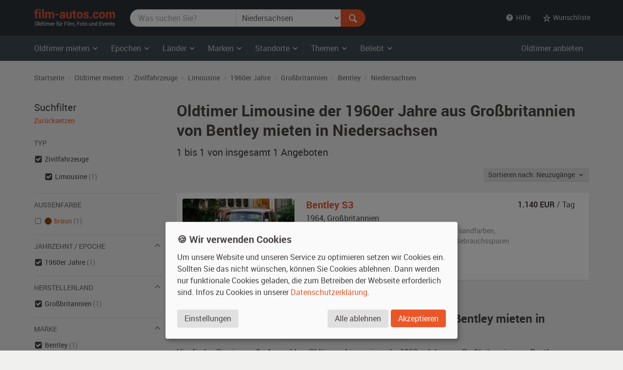

--- FILE ---
content_type: text/html; charset=utf-8
request_url: https://www.film-autos.com/oldtimer-mieten/?typ=zivil_limousine&kat=1960&land=GB&marke=Bentley&standort=niedersachsen&order_by=eingang_desc
body_size: 6904
content:
<!DOCTYPE html>
<html lang="de">
<head>
	<!-- rendering -->
	<meta charset="utf-8">
	<meta http-equiv="X-UA-Compatible" content="IE=edge">
	<meta name="viewport" content="width=device-width, initial-scale=1">
	<!-- preload, prefetch -->
	<link rel="preload" href="/assets/fonts/Roboto-Regular-webfont.woff" as="font" type="font/woff2" crossorigin>
			<link rel="preload" href="/asset-css-default.v1.css" as="style">
	
	<!-- seo -->
	<title>Oldtimer  Limousine der 1960er Jahre aus Großbritannien von Bentley mieten  in Niedersachsen | film-autos.com</title>
	<meta name="description" content="1 Oldtimer  Limousinen der 1960er Jahre aus Großbritannien von Bentley in Niedersachsen zum Mieten für Film, Foto und Events">
			<link rel="canonical" href="https://www.film-autos.com/oldtimer-mieten/?typ=zivil_limousine">
			<meta name="robots" content="noindex">
		<meta name="author" content="film-autos.com">
	<link rel="copyright" href="/impressum/">

	
		<!-- favicons -->
		<link rel="apple-touch-icon" sizes="57x57" href="/assets/img/favicon/apple-icon-57x57.png">
		<link rel="apple-touch-icon" sizes="60x60" href="/assets/img/favicon/apple-icon-60x60.png">
		<link rel="apple-touch-icon" sizes="72x72" href="/assets/img/favicon/apple-icon-72x72.png">
		<link rel="apple-touch-icon" sizes="76x76" href="/assets/img/favicon/apple-icon-76x76.png">
		<link rel="apple-touch-icon" sizes="114x114" href="/assets/img/favicon/apple-icon-114x114.png">
		<link rel="apple-touch-icon" sizes="120x120" href="/assets/img/favicon/apple-icon-120x120.png">
		<link rel="apple-touch-icon" sizes="144x144" href="/assets/img/favicon/apple-icon-144x144.png">
		<link rel="apple-touch-icon" sizes="152x152" href="/assets/img/favicon/apple-icon-152x152.png">
		<link rel="apple-touch-icon" sizes="180x180" href="/assets/img/favicon/apple-icon-180x180.png">
		<link rel="icon" type="image/png" sizes="192x192"  href="/assets/img/favicon/android-icon-192x192.png">
		<link rel="icon" type="image/png" sizes="32x32" href="/assets/img/favicon/favicon-32x32.png">
		<link rel="icon" type="image/png" sizes="96x96" href="/assets/img/favicon/favicon-96x96.png">
		<link rel="icon" type="image/png" sizes="16x16" href="/assets/img/favicon/favicon-16x16.png">
		<meta name="msapplication-TileColor" content="#ffffff">
		<meta name="msapplication-TileImage" content="/assets/img/favicon/ms-icon-144x144.png">
		<meta name="theme-color" content="#ffffff">

		<!-- Open Graph -->
		<meta property="og:url" content="https://www.film-autos.com/oldtimer-mieten/?typ=zivil_limousine&kat=1960&land=GB&marke=Bentley&standort=niedersachsen&order_by=eingang_desc">
		<meta property="og:type" content="article">
		<meta property="og:title" content="Oldtimer  Limousine der 1960er Jahre aus Großbritannien von Bentley mieten  in Niedersachsen">
		<meta property="og:description" content="1 Oldtimer  Limousinen der 1960er Jahre aus Großbritannien von Bentley in Niedersachsen zum Mieten für Film, Foto und Events">
					<meta property="og:image" content="/assets/img/film-autos.com-logo-facebook-og-image.png">
			
	<!-- css -->
<style>
html {font-family: sans-serif; }
body {	margin: 0; background-color: #E8E3E1; color: #E8E3E1;}
</style>
			<link href="/asset-css-default.v1.css" rel="stylesheet" type="text/css">
		<script defer type="text/javascript" src="/assets/js/vendor/klaro/config.js"></script>
	<script defer type="text/javascript" src="/assets/js/vendor/klaro/klaro-no-css.js"></script>
</head>
<body itemscope itemtype="http://schema.org/WebPage" class="cc_theme_fac  body-name-index body-cat-fundus body-tpl-default">

		<header id="masthead" class="site-header" itemscope itemtype="http://schema.org/WPHeader">

		<!-- Top menu -->
				<nav class="navbar navbar-default p-y-1" id="navbar-top" itemscope itemtype="http://schema.org/SiteNavigationElement" aria-label="Top Menu">
	<div class="container-fluid content">
		<div class="navbar-header">
						<a href="/" class="navbar-brand"><span class="sr-only">film-autos.com</span></a>
		</div>

				<form role="search" action="/oldtimer-mieten/" name="suchen" id="form-suchen" class="navbar-form" aria-label="Search Form">
	<div class="input-group">
		<label for="top-stichwoerter" class="visually-hidden">Was suchen Sie?</label>
		<input type="search" name="q" id="top-stichwoerter" class="search-query form-control" value="" placeholder="Was suchen Sie?" aria-label="Was suchen Sie?"/>
		<label for="top-standort" class="visually-hidden" id="top-standort-label">Wo suchen Sie?</label>
		<select name="standort" id="top-standort" class="form-control" title="Wo suchen Sie?" aria-label="Was suchen Sie?">
			<option value="" hidden>Wo suchen Sie?</option>
			<option value="">Alle Standorte</option>
			<optgroup label="Deutschland">
				<option value="baden_wuerttemberg" >Baden-Württemberg</option>
				<option value="bayern" >Bayern</option>
				<option value="berlin" >Berlin</option>
				<option value="brandenburg" >Brandenburg</option>
				<option value="bremen" >Bremen</option>
				<option value="hamburg" >Hamburg</option>
				<option value="hessen" >Hessen</option>
				<option value="mecklenburg_vorpommern" >Mecklenburg-Vorpommern</option>
				<option value="niedersachsen" selected>Niedersachsen</option>
				<option value="nordrhein_westfalen" >Nordrhein-Westfalen</option>
				<option value="rheinland_pfalz" >Rheinland-Pfalz</option>
				<option value="saarland" >Saarland</option>
				<option value="sachsen" >Sachsen</option>
				<option value="sachsen_anhalt" >Sachsen-Anhalt</option>
				<option value="schleswig_holstein" >Schleswig-Holstein</option>
				<option value="thueringen" >Thüringen</option>
			</optgroup>
			<optgroup label="Ausland">
				<option value="niederlande" >Niederlande</option>
				<option value="oesterreich" >Österreich</option>
				<option value="schweiz" >Schweiz</option>
			</optgroup>
		</select>
		<div class="input-group-btn">
			<button type="submit" class="btn btn-danger" id="form-suchen-submit" aria-label="Suchen"><i class="ent-magnifying-glass ent-lg"></i></button>
		</div>
	</div>
</form>
		
		<ul class="nav navbar-nav list-inline navbar-right">
			<li class="dropdown">
				<a href="#" class="dropdown-toggle" data-toggle="dropdown" role="button" aria-expanded="false"><i class="ent-help-with-circle"></i>&nbsp; Hilfe</a>
				<ul class="dropdown-menu">
					<li class=""><a href="/so-funktionierts/">So funktioniert's</a></li>
					<li class=""><a href="/faq/">Häufige Fragen (FAQ)</a></li>
					<li class="divider"></li>
					<li class=""><a href="/ueber-uns/">Über uns</a></li>
					<li class=""><a href="/leistungen/">Leistungen</a></li>
					<li class=""><a href="/rampenlicht/">Referenzen</a></li>
					<li class=""><a href="/kundenmeinungen/">Kundenmeinungen</a></li>
					<li class="divider"></li>
					<li class=""><a href="/kontakt/">Kontakt</a></li>
				</ul>
			</li>

									<li class="dropdown" id="wunschliste-dropdown">
								<a href="#" class="dropdown-toggle" data-toggle="dropdown" title="Ihre Wunschliste">
											<i class="ent-star-outlined ent-lg" aria-hidden="true"></i><span> Wunschliste</span>
									</a>
								<ul class="dropdown-menu" id="wunschliste-menu">
					
					<li class="dropdown-header">0 Angebote auf Ihrer Wunschliste</li>
					<li role="separator" class="divider"></li>
					<li><a href="/oldtimer-mieten/wunschliste/">Wunschliste anzeigen</a></li>

									</ul>
			</li>
					</ul>
	</div><!-- /.container-fluid -->
</nav><!-- / .navbar -->
		
				<!-- Main menu -->
		<nav id="site-navigation" class="navbar navbar-inverse main-navigation site-menu" itemscope itemtype="http://schema.org/SiteNavigationElement" aria-label="Main Menu">
	<div class="container-fluid">
		<div class="navbar-header">
			<button type="button" class="navbar-toggle" data-toggle="collapse" data-target="#navbar-ex-collapse" aria-label="Toggle navigation"><i class="ent-menu ent-lg"></i></button>
		</div>

		<div class="collapse navbar-collapse navbar-left" id="navbar-ex-collapse">
			<ul class="nav navbar-nav">
				<li class="dropdown">
					<a href="/oldtimer-mieten/" class="dropdown-toggle" data-toggle="dropdown" role="button" aria-expanded="false"><span class="hidden-xs">Oldtimer mieten&nbsp;<i class="ent-chevron-down"></i></span><span class="visible-xs">Typen&nbsp;<i class="ent-chevron-down"></i></span></a>
					<ul class="dropdown-menu" role="menu">
						<li><a href="/oldtimer-mieten/">Übersicht</a></li>
						<li class="divider hidden-xs"></li>
						<li><a href="/oldtimer-mieten/?typ=zivil">Zivilfahrzeuge</a></li>
						<li><a href="/oldtimer-mieten/?typ=militaer">Militärfahrzeuge</a></li>
						<li><a href="/oldtimer-mieten/?typ=nutz">Nutzfahrzeuge</a></li>
						<li><a href="/oldtimer-mieten/?typ=einsatz">Einsatzfahrzeuge</a></li>
						<li><a href="/oldtimer-mieten/?typ=boote">Boote</a></li>
						<li><a href="/oldtimer-mieten/?typ=flugzeug">Flugzeuge</a></li>
						<li class="divider hidden-xs"></li>
						<li><a href="/oldtimer-mieten/typen/">Alle Typen</a></li>
					</ul>
				</li>

				<li class="divider-vertical visible-lg visible-md"></li>
				<li class="dropdown">
					<a href="/oldtimer-mieten/epochen/" class="dropdown-toggle" data-toggle="dropdown" role="button" aria-expanded="false">Epochen <i class="ent-chevron-down"></i></a>
					<ul class="dropdown-menu">
						<li><a href="/oldtimer-mieten/?kat=1930">1930er Jahre</a></li>
						<li><a href="/oldtimer-mieten/?kat=1940">1940er Jahre</a></li>
						<li><a href="/oldtimer-mieten/?kat=1950">1950er Jahre</a></li>
						<li><a href="/oldtimer-mieten/?kat=1960">1960er Jahre</a></li>
						<li><a href="/oldtimer-mieten/?kat=1970">1970er Jahre</a></li>
						<li><a href="/oldtimer-mieten/?kat=1980">1980er Jahre</a></li>
						<li class="divider hidden-xs"></li>
						<li><a href="/oldtimer-mieten/epochen/">Alle Epochen</a></li>
					</ul>
				</li>
				<li class="dropdown">
					<a href="/oldtimer-mieten/laender/" class="dropdown-toggle" data-toggle="dropdown" role="button" aria-expanded="false">Länder <i class="ent-chevron-down"></i></a>
					<ul class="dropdown-menu">
						<li><a href="/oldtimer-mieten/?land=DDR"><span class="sr-only">Oldtimer mieten </span>DDR</a></li>
						<li><a href="/oldtimer-mieten/?land=D"><span class="sr-only">Oldtimer mieten </span>Deutschland</a></li>
						<li><a href="/oldtimer-mieten/?land=F"><span class="sr-only">Oldtimer mieten </span>Frankreich</a></li>
						<li><a href="/oldtimer-mieten/?land=GB"><span class="sr-only">Oldtimer mieten </span>Großbritannien</a></li>
						<li><a href="/oldtimer-mieten/?land=I"><span class="sr-only">Oldtimer mieten </span>Italien</a></li>
						<li><a href="/oldtimer-mieten/?land=USA"><span class="sr-only">Oldtimer mieten </span>USA</a></li>
						<li class="divider hidden-xs"></li>
						<li><a href="/oldtimer-mieten/laender/">Alle Länder</a></li>
					</ul>
				</li>
				<li class="dropdown">
					<a href="/oldtimer-mieten/marken/" class="dropdown-toggle" data-toggle="dropdown" role="button" aria-expanded="false">Marken <i class="ent-chevron-down"></i></a>
					<ul class="dropdown-menu">
						<li><a href="/oldtimer-mieten/?marke=BMW">BMW<span class="sr-only"> Oldtimer mieten</span></a></li>
						<li><a href="/oldtimer-mieten/?marke=Ford">Ford<span class="sr-only"> Oldtimer mieten</span></a></li>
						<li><a href="/oldtimer-mieten/?marke=Mercedes-Benz">Mercedes-Benz<span class="sr-only"> Oldtimer mieten</span></a></li>
						<li><a href="/oldtimer-mieten/?marke=Opel">Opel<span class="sr-only"> Oldtimer mieten</span></a></li>
						<li><a href="/oldtimer-mieten/?marke=Porsche">Porsche<span class="sr-only"> Oldtimer mieten</span></a></li>
						<li><a href="/oldtimer-mieten/?marke=VW">VW<span class="sr-only"> Oldtimer mieten</span></a></li>
						<li class="divider hidden-xs"></li>
						<li><a href="/oldtimer-mieten/marken/">Alle Marken</a></li>
					</ul>
				</li>
				<li class="dropdown">
					<a href="/oldtimer-mieten/standorte/" class="dropdown-toggle" data-toggle="dropdown" role="button" aria-expanded="false">Standorte <i class="ent-chevron-down"></i></a>
					<ul class="dropdown-menu">
						<li><a href="/oldtimer-mieten/?standort=berlin"><span class="sr-only">Oldtimer mieten </span>Berlin</a></li>
						<li><a href="/oldtimer-mieten/standorte/dresden/"><span class="sr-only">Oldtimer mieten </span>Dresden</a></li>
						<li><a href="/oldtimer-mieten/standorte/frankfurt/"><span class="sr-only">Oldtimer mieten </span>Frankfurt</a></li>
						<li><a href="/oldtimer-mieten/?standort=hamburg"><span class="sr-only">Oldtimer mieten </span>Hamburg</a></li>
						<li><a href="/oldtimer-mieten/standorte/koeln/"><span class="sr-only">Oldtimer mieten </span>Köln</a></li>
						<li><a href="/oldtimer-mieten/standorte/leipzig/"><span class="sr-only">Oldtimer mieten </span>Leipzig</a></li>
						<li><a href="/oldtimer-mieten/standorte/muenchen/"><span class="sr-only">Oldtimer mieten </span>München</a></li>
						<li><a href="/oldtimer-mieten/standorte/stuttgart/"><span class="sr-only">Oldtimer mieten </span>Stuttgart</a></li>
						<li class="divider hidden-xs"></li>
						<li><a href="/oldtimer-mieten/standorte/">Alle Standorte</a></li>
					</ul>
				</li>
				<li class="dropdown">
					<a href="/oldtimer-mieten/themen/" class="dropdown-toggle" data-toggle="dropdown" role="button" aria-expanded="false">Themen <i class="ent-chevron-down"></i></a>
					<ul class="dropdown-menu">
						<li><a href="/oldtimer-mieten/themen/american-diner/">American Diner <span class="sr-only">Autos mieten</span></a></li>
						<li><a href="/oldtimer-mieten/themen/berlin-1920er/">Berlin 1920er <span class="sr-only">Autos mieten</span></a></li>
						<li><a href="/oldtimer-mieten/themen/ddr-ostalgie/">DDR Ostalgie <span class="sr-only">Autos mieten</span></a></li>
						<li><a href="/oldtimer-mieten/themen/flower-power-love-peace/">Flower Power & Love Peace <span class="sr-only">Autos mieten</span></a></li>
						<li><a href="/oldtimer-mieten/themen/golden-twenties/">Golden Twenties <span class="sr-only">Autos mieten</span></a></li>
						<li><a href="/oldtimer-mieten/themen/kalter-krieg/">Kalter Krieg <span class="sr-only">Autos mieten</span></a></li>
						<li><a href="/oldtimer-mieten/themen/wirtschaftswunder/">Wirtschaftswunder <span class="sr-only">Autos mieten</span></a></li>
						<li><a href="/oldtimer-mieten/themen/zweiter-weltkrieg/">Zweiter Weltkrieg <span class="sr-only">Autos mieten</span></a></li>
						<li class="divider hidden-xs"></li>
						<li><a href="/oldtimer-mieten/themen/">Alle Themen</a></li>
					</ul>
				</li>
				<li class="dropdown">
					<a href="#" class="dropdown-toggle" data-toggle="dropdown" role="button" aria-expanded="false">Beliebt <i class="ent-chevron-down"></i></a>
					<ul class="dropdown-menu">
						<li><a href="/oldtimer-mieten/?marke=Ford&modell=Mustang">Ford Mustang<span class="sr-only"> mieten</span></a></li>
						<li><a href="/oldtimer-mieten/?marke=DeLorean&modell=DMC-12">DeLorean DMC-12<span class="sr-only"> mieten</span></a></li>
						<li><a href="/oldtimer-mieten/?marke=Opel&modell=Manta">Opel Manta<span class="sr-only"> mieten</span></a></li>
						<li><a href="/oldtimer-mieten/?marke=VW&modell=Bus">VW Bus (Bulli<span class="sr-only"> mieten</span>)</a></li>
						<li><a href="/oldtimer-mieten/?marke=Chevrolet&modell=Corvette">Chevrolet Corvette<span class="sr-only"> mieten</span></a></li>
						<li><a href="/oldtimer-mieten/?marke=VW&modell=Käfer">VW Käfer<span class="sr-only"> mieten</span></a></li>
						<li class="divider hidden-xs"></li>
						<li><a href="/oldtimer-mieten/#beliebte-oldtimer">Mehr beliebte Oldtimer</a></li>
					</ul>
				</li>
				<li class="divider visible-xs"></li>
				<li><a class="visible-xs " href="/oldtimer-mieten/">Oldtimer mieten Übersicht</a></li>
			</ul>
		</div><!-- .collapse -->
		<div class="navbar-right hidden-sm hidden-xs">
			<ul class="nav navbar-nav">
				<li><a class="" href="/anmelden/">Oldtimer anbieten</a></li>
			</ul>
		</div>
	</div><!-- .container -->
</nav><!-- .navbar -->
		
	</header><!-- #masthead -->
	
	<div id="page" class="hfeed site">
			<div id="content" class="site-content ">
			<div id="primary" class="content-area ">
				<main id="main" class="site-main" aria-label="Oldtimer  Limousine der 1960er Jahre aus Großbritannien von Bentley mieten  in Niedersachsen">

					
					
	<br class="visible-xs">
<div class="section section-breadcrumbs hidden-xs">
    <div class="container-fluid">

        <nav id="site-breadcrumb" aria-label="Breadcrumb Navigation">
            <ol itemscope itemtype="http://schema.org/BreadcrumbList" class="breadcrumb small">
                <li itemprop="itemListElement" itemscope itemtype="http://schema.org/ListItem">
                    <a itemprop="item" href="/">
                        <span itemprop="name">Startseite</span>
                    </a>
					<meta itemprop="position" content="1">
                </li>

                <li itemprop="itemListElement" itemscope itemtype="http://schema.org/ListItem">
                    <a itemprop="item" href="/oldtimer-mieten/">
                        <span itemprop="name">Oldtimer mieten</span>
                    </a>
					<meta itemprop="position" content="2">
                </li>

                                                <li itemprop="itemListElement" itemscope itemtype="http://schema.org/ListItem">
                    <a itemprop="item" href="/oldtimer-mieten/?typ=zivil"
                        title="Zivilfahrzeuge">
                        <span itemprop="name">Zivilfahrzeuge</span>
                    </a>
					<meta itemprop="position" content="3">
                </li>
                
                                                <li itemprop="itemListElement" itemscope itemtype="http://schema.org/ListItem">
                    <a itemprop="item" href="/oldtimer-mieten/?typ=zivil_limousine"
                        title="Limousine">
                        <span itemprop="name">Limousine</span>
                    </a>
					<meta itemprop="position" content="4">
                </li>
                
                                                <li itemprop="itemListElement" itemscope itemtype="http://schema.org/ListItem">
                    <a itemprop="item" href="/oldtimer-mieten/?typ=zivil_limousine&kat=1960"
                        title="Zivilfahrzeuge Limousine 1960er Jahre">
                        <span itemprop="name">1960er Jahre</span>
                    </a>
					<meta itemprop="position" content="3">
                </li>
                
                                                <li itemprop="itemListElement" itemscope itemtype="http://schema.org/ListItem">
                    <a itemprop="item" href="/oldtimer-mieten/?typ=zivil_limousine&kat=1960&land=GB"
                        title="Zivilfahrzeuge Limousine 1960er Jahre Großbritannien">
                        <span itemprop="name">Großbritannien</span>
                    </a>
					<meta itemprop="position" content="3">
                </li>
                
                                                <li itemprop="itemListElement" itemscope itemtype="http://schema.org/ListItem">
                    <a itemprop="item" href="/oldtimer-mieten/?typ=zivil_limousine&kat=1960&land=GB&marke=Bentley"
                        title="Zivilfahrzeuge Limousine 1960er Jahre Großbritannien Bentley">
                        <span itemprop="name">Bentley</span>
                    </a>
					<meta itemprop="position" content="3">
                </li>
                
                                                <li itemprop="itemListElement" itemscope itemtype="http://schema.org/ListItem">
                    <a itemprop="item" href="/oldtimer-mieten/?typ=zivil_limousine&kat=1960&land=GB&marke=Bentley&standort=niedersachsen"
                        title="Zivilfahrzeuge Limousine 1960er Jahre Großbritannien Bentley niedersachsen">
                        <span itemprop="name">Niedersachsen</span>
                    </a>
					<meta itemprop="position" content="3">
                </li>
                            </ol>
        </nav>
    </div><!-- .container -->
</div><!-- .section -->

	<div class="section">
		<div class="container-fluid">
			<div class="row">
				<div class="col-md-9 col-md-push-3" id="fundus-content">

										<div class="fundus-results-wrapper">
						<div class="fundus-results-heading">
							<header class="entry-header" itemscope itemtype="http://schema.org/WPHeader">
																<h1 class="entry-title" itemprop="headline">Oldtimer  Limousine der 1960er Jahre aus Großbritannien von Bentley mieten  in Niedersachsen</h1>
								<h2 class="lead" itemprop="description" id="search-results-count"><span itemprop="numberOfItems">1 bis 1 von insgesamt 1</span> Angeboten</h2>
							</header>
							<div class="m-t-n3 hidden-print text-sm-right" id="search-results-header">
								<div class="p-t-2 p-b-3" style="display: inline-flex">
									<div class="btn-group">
										<button class="btn btn-default btn-sm dropdown-toggle" data-toggle="dropdown">
											Sortieren nach:
											Neuzugänge &nbsp;<i class="ent-chevron-down"></i>
										</button>
										<ul class="dropdown-menu">

																						<li class="active">
												<a href="/oldtimer-mieten/?typ=zivil_limousine&kat=1960&land=GB&marke=Bentley&standort=niedersachsen&order_by=eingang_desc">Neuzugänge</a>
											</li>

																						<li class="">
												<a href="/oldtimer-mieten/?typ=zivil_limousine&kat=1960&land=GB&marke=Bentley&standort=niedersachsen&order_by=baujahr_asc">Baujahr</a>
											</li>

																						<li class="">
												<a href="/oldtimer-mieten/?typ=zivil_limousine&kat=1960&land=GB&marke=Bentley&standort=niedersachsen&order_by=bezeichnung_asc">Marke, Modell</a>
											</li>
										</ul>
									</div>
								</div>
							</div>
							<link itemprop="url" href="https://www.film-autos.com/oldtimer-mieten/?typ=zivil_limousine&kat=1960&land=GB&marke=Bentley&standort=niedersachsen&order_by=eingang_desc" />
							<meta itemprop="name" content="Oldtimer  Limousine der 1960er Jahre aus Großbritannien von Bentley mieten  in Niedersachsen" />
						</div>
						<div class="fundus-results-description">
						<div id="search-results-description" class="m-t-4">
							
																	<p class="h2">Britische Oldtimer  Limousinen der 1960er Jahre von Bentley mieten  in Niedersachsen</p>
									<p>
										Hier finden Sie eine große Auswahl an Oldtimern  Limousinen der 1960er Jahre aus Großbritannien von Bentley zum Mieten  in Niedersachsen für Filmproduktionen, Fotoshootings und Events.									</p>
															</div>
						</div>
						<div class="fundus-results-list">
							<div class="clearfix">
								<ul class="fundus-items list-view" itemscope itemtype="http://schema.org/ItemList">
																		<li class="fundus-item lift" itemprop="itemListElement" itemscope itemtype="http://schema.org/Product">
										<div class="fundus-item-figure">
											<img class="fundus-item-image" src="/images/fahrzeuge/0812171822-5666_01.jpg?230" alt="Bentley S3 Oldtimer" width="230" height="155" itemprop="image" >
										</div>
										<div class="fundus-item-caption">
											<div class="fundus-item-details">
												<h3 class="fundus-item-title h5">
													<a href="/oldtimer-mieten/1370-bentley-s3-baujahr-1964/" class="stretched-link" title="Bentley S3 mieten" itemprop="url">
														<span itemprop="name"><span itemprop="manufacturer">Bentley</span> <span itemprop="model">S3</span></span>
													</a>
												</h3>
												<p class="fundus-item-origin">
													<span itemprop="releaseDate">1964</span>, <span class="fundus-item-origin-var">GB</span> <span class="fundus-item-origin-name">Großbritannien</span>
												</p>
												<p class="fundus-item-tags">
													<span class="fundus-item-type">Limousine der 1960er Jahre, </span>
													<span class="fundus-item-color">außen <span itemprop="color">moccabraun / sandfarben</span></span><span class="fundus-item-comma">, </span><span class="fundus-item-interior">innen beige</span><span class="fundus-item-condition">, Fahrzeug <span itemprop="itemCondition">mit kleineren bis mittleren Gebrauchsspuren</span></span>
												</p>
												<p class="fundus-item-location"><i class="ent-location-pin"></i> Niedersachsen</p>
											</div><!-- .fundus-item-details -->
											<div class="fundus-item-price" itemprop="offers" itemscope itemtype="http://schema.org/Offer">
												<p>
													<strong><span itemprop="price">1.140</span> EUR</strong> / Tag <meta itemprop="priceCurrency" content="EUR">												</p>
												<link itemprop="availability" href="http://schema.org/InStock">
											</div><!-- .fundus-item-price -->
										</div><!-- .fundus-item-caption -->
									</li>

																	</ul>
							</div>
													</div>
					</div>
									</div><!-- .col -->
				<div class="col-md-3 col-md-pull-9" id="fundus-sidebar">
					<nav class="" id="search-filter" aria-label="Filter Search Results">

	<!-- Ergebnisfilter-->
		<h2 class="lead m-t-0 m-b-0">Suchfilter</h2>
	<p class="m-b-3"><a href="/oldtimer-mieten/" class="small">Zurücksetzen</a></p>
	
	
	
	
	
		<p class="list-header">Typ</p>
	<ul class="list-unstyled list-check">
				<li class="active">
						<a href="/oldtimer-mieten/?kat=1960&land=GB&marke=Bentley&standort=niedersachsen" aria-label="Oldtimer-Typ Zivilfahrzeuge ausgewählt"></a> Zivilfahrzeuge													<ul>
								<li class="active">
										<a href="/oldtimer-mieten/?typ=zivil&kat=1960&land=GB&marke=Bentley&standort=niedersachsen" aria-label="Oldtimer-Typ Limousine ausgewählt"></a> Limousine					 <span class="text-muted">(1)</span>
				</li>
							</ul>
					</li>
			</ul>

	<hr>

		<p class="list-header">Außenfarbe</p>
	<ul class="list-unstyled list-check">
				<li class="">
						<a href="/oldtimer-mieten/?typ=zivil_limousine&kat=1960&land=GB&marke=Bentley&standort=niedersachsen&farbe_aussen=braun">
				<div class="color-swatch" style="background-color: #8B4513" title="braun">&nbsp;</div>
				braun			</a>
			 <span class="text-muted">(1)</span>
		</li>
			</ul>

	<hr>

	<!-- Filter Epoche -->
		<a role="button" data-toggle="collapse" href="#collapseEpoche" aria-expanded="true" aria-controls="collapseEpoche">
		<p class="list-header">Jahrzehnt / Epoche <i class="ent-chevron-down ent-lg text-muted pull-right"></i></p>
	</a>
	<ul class="list-unstyled list-check collapse in" id="collapseEpoche">
				<li class="active">
						<a href="/oldtimer-mieten/?typ=zivil_limousine&land=GB&marke=Bentley&standort=niedersachsen" aria-label="Epoche 1960er Jahre ausgewählt"></a> 1960er Jahre			 <span class="text-muted">(1)</span>
		</li>
			</ul>

	<hr>

		<a role="button" data-toggle="collapse" href="#collapseHerstellerland" aria-expanded="true" aria-controls="collapseHerstellerland">
		<p class="list-header">Herstellerland <i class="ent-chevron-down ent-lg text-muted pull-right"></i></p>
	</a>
	<ul class="list-unstyled list-check collapse in" id="collapseHerstellerland">
				<li class="active">
						<a href="/oldtimer-mieten/?typ=zivil_limousine&kat=1960&marke=Bentley&standort=niedersachsen" aria-label="Herstellerland Großbritannien ausgewählt"></a> Großbritannien			 <span class="text-muted">(1)</span>
		</li>
			</ul>

	<hr>

		<a role="button" data-toggle="collapse" href="#collapseMarke" aria-expanded="true" aria-controls="collapseMarke">
		<p class="list-header">Marke <i class="ent-chevron-down ent-lg text-muted pull-right"></i></p>
	</a>
	<ul class="list-unstyled list-check collapse in" id="collapseMarke">
				<li class="active">
						<a href="/oldtimer-mieten/?typ=zivil_limousine&kat=1960&land=GB&standort=niedersachsen" aria-label="Marke Bentley ausgewählt"></a> Bentley			 <span class="text-muted">(1)</span>
		</li>
			</ul>

	<hr>

		<a role="button" data-toggle="collapse" href="#collapseStandort" aria-expanded="true" aria-controls="collapseStandort">
		<p class="list-header">Standort <i class="ent-chevron-down ent-lg text-muted pull-right"></i></p>
	</a>
	<ul class="list-unstyled list-check collapse in" id="collapseStandort">
				<li class="active">
						<a href="/oldtimer-mieten/?typ=zivil_limousine&kat=1960&land=GB&marke=Bentley" aria-label="Standort Niedersachsen ausgewählt"></a> Niedersachsen			 <span class="text-muted">(1)</span>
		</li>
			</ul>

	
	<hr>

		<p class="m-t-3 m-b-0"><a href="/oldtimer-mieten/erweiterte-suche/?typ=zivil_limousine&kat=1960&land=GB&marke=Bentley&standort=niedersachsen&order_by=eingang_desc" rel="nofollow">Erweiterte Suche</a></p>
	<!-- /Ergebnisfilter-->
</nav>
				</div><!-- .col -->
			</div><!-- .row -->
		</div><!-- .container -->
    </div><!-- .section -->

				</main><!-- #main -->
			</div><!-- #primary -->

			
		</div><!-- #content -->
	

	</div><!-- #page -->

		<footer class="site-footer section-inverse" id="colophon" itemscope itemtype="http://schema.org/WPFooter">

		
		<div class="section section-gray p-y-4">
			<div class="container-fluid">
				<div class="row d-flex" style="margin-bottom: -2rem;">
															<div class="col-sm-4 m-b-3">
						<div class="d-flex">
							<i class="media-object ent-magnifying-glass ent-lg text-danger"></i>
							<div class="m-l-1">
								<p class="h5 m-t-0 m-b-1">Einzigartige Fahrzeugauswahl</p>
								<p class="m-b-0 small">Mehr als 4.300 historische Fahrzeuge, Boote und Flugzeuge im Fundus für Ihre Projekte.</p>
							</div>
						</div>
					</div>
										<div class="col-sm-4 m-b-3">
						<div class="d-flex">
							<i class="media-object ent-location-pin ent-lg text-danger"></i>
							<div class="m-l-1">
								<p class="h5 m-t-0 m-b-1">Bundesweit verfügbar</p>
								<p class="m-b-0 small">Zugang zu historischen Fahrzeugen überall in Deutschland und darüber hinaus.</p>
							</div>
						</div>
					</div>
										<div class="col-sm-4 m-b-3">
						<div class="d-flex">
							<i class="media-object ent-star ent-lg text-danger"></i>
							<div class="m-l-1">
								<p class="h5 m-t-0 m-b-1">Professionelle Vermittlung</p>
								<p class="m-b-0 small">Wir beraten und unterstützen Sie von der Anfrage bis zum Einsatz vor Ort, inkl. Betreuung und Transport.</p>
							</div>
						</div>
					</div>
									</div>

			</div><!-- .container -->
		</div><!-- .section -->

		<div class="section section-condensed p-t-4 p-b-3">
			<div class="container-fluid">
				<nav class="footer-navigation" itemscope itemtype="http://schema.org/SiteNavigationElement" aria-label="Footer Menu">
					<div class="row d-flex">
						<div class="col-xs-6 col-sm-3">
							<p class="h4">film-autos.com</p>
							<ul class="list-unstyled list-extended">
								<li class=""><a href="/ueber-uns/">Über uns</a></li>
								<li class=""><a href="/leistungen/">Leistungen</a></li>
								<li class=""><a href="/rampenlicht/">Referenzen</a></li>
								<li class=""><a href="/kundenmeinungen/">Kundenmeinungen</a></li>
							</ul>
						</div>
						<div class="col-xs-6 col-sm-3">
							<p class="h4">Mieten</p>
							<ul class="list-unstyled list-extended">
								<li class="active"><a href="/oldtimer-mieten/">Oldtimer mieten</a></li>
								<li class=""><a href="/oldtimer-mieten/erweiterte-suche/">Erweiterte Suche</a></li>
								<li class=""><a href="/faq/filmfirmen/">Fragen für Mieter</a></li>
								<li class=""><a href="/service/">Service</a></li>
							</ul>
						</div>
						<div class="col-xs-6 col-sm-3">
							<p class="h4">Vermieten</p>
							<ul class="list-unstyled list-extended">
								<li class=""><a href="/anmelden/">Oldtimer anmelden</a></li>
								<li class=""><a href="/fotos/">Fotos senden</a></li>
								<li class=""><a href="/faq/fahrzeugbesitzer/">Fragen für Vermieter</a></li>
								<li class=""><a href="/kundenbereich/">Inserat verwalten</a></li>
							</ul>
						</div>
						<div class="col-xs-6 col-sm-3">
							<p class="h4">Hilfe</p>
							<ul class="list-unstyled list-extended">
								<li class=""><a href="/faq/">Häufige Fragen (FAQ)</a></li>
								<li class=""><a href="/so-funktionierts/">So funktioniert's</a></li>
								<li class=""><a href="/kontakt/">Kontakt</a></li>
							</ul>
						</div>
					</div><!-- / .row -->
					<p class="m-t-2 m-b-0"><a href="/beruehmte-filmautos-top-10/"><strong class="text-danger">SPECIAL&nbsp;</strong> <br class="visible-xs"> Berühmte Filmautos – <br class="visible-xs">unsere Top 10 ...</a></p>
				</nav>
			</div><!-- .container -->
		</div><!-- .section -->

		<hr class="m-y-0">

		
		<div class="section p-t-3 p-b-2">
			<div class="container-fluid">
				<nav class="footer-navigation" itemscope itemtype="http://schema.org/SiteNavigationElement" aria-label="Bottom Menu">
					<ul id="menu-bottom" class="footer-nav list-inline list-extended small pull-sm-left">
						<li>&copy; 2026 film-autos.com</li>
						<li class=""><a href="/blog/" itemprop="url"><span itemprop="name">Blog</span></a></li>
						<li class=""><a href="/agb/" itemprop="url"><span itemprop="name">AGB</span></a></li>
						<li class=""><a href="/impressum/" itemprop="url"><span itemprop="name">Impressum</span></a></li>
						<li class=""><a href="/datenschutz/" itemprop="url"><span itemprop="name">Datenschutz</span></a></li>
					</ul>
					<br class="visible-xs">
					<ul class="list-inline pull-sm-right" itemscope itemtype="http://schema.org/Organization">
						<li class="hide"><img itemprop="logo" class="" src="https://www.film-autos.com/assets/img/logo.png" alt="film-autos.com Logo" loading="lazy"></li>
						<li class="hide"><link itemprop="url" href="https://www.film-autos.com"></li>
						<li><a itemprop="sameAs" href="https://www.facebook.com/filmautos" target="_blank" rel="noopener" title="film-autos.com bei Facebook"><i class="ent-facebook" aria-hidden="true"></i></a></li>
						<li><a itemprop="sameAs" href="https://www.instagram.com/filmautoscom/" target="_blank" rel="noopener" title="film-autos.com bei Instagram"><i class="ent-instagram" aria-hidden="true"></i></a></li>
						<li><a itemprop="sameAs" href="https://www.pinterest.de/filmautos/pins/" target="_blank" rel="noopener" title="film-autos.com bei Pinterest"><i class="ent-pinterest" aria-hidden="true"></i></a></li>
						<li><a itemprop="sameAs" href="https://www.linkedin.com/company/film-autos-com" target="_blank" rel="noopener" title="film-autos.com bei Linkedin"><i class="ent-linkedin" aria-hidden="true"></i></a></li>
						<li><a itemprop="sameAs" href="https://www.xing.com/pages/film-autos-comgbr" target="_blank" rel="noopener" title="film-autos.com bei Xing"><i class="ent-xing" aria-hidden="true"></i></a></li>
					</ul>
				</nav>
			</div><!-- .container -->
		</div><!-- .section -->
	</footer>
	

			<script async src="/asset-js-default.v1.js" type="text/javascript"></script>
	
	<!-- Global site tag (gtag.js) - Google Analytics -->
	<script async type="text/plain" data-src="https://www.googletagmanager.com/gtag/js?id=G-XWV5DLM5YJ" data-type="application/javascript" data-name="googleAnalytics"></script>
	<script data-type="application/javascript" data-name="googleAnalytics">
		window.dataLayer = window.dataLayer || [];
		function gtag(){dataLayer.push(arguments);}
		gtag('js', new Date());
		gtag('config', 'G-XWV5DLM5YJ', { 'anonymize_ip': true });
	</script>

	</body>
</html>

